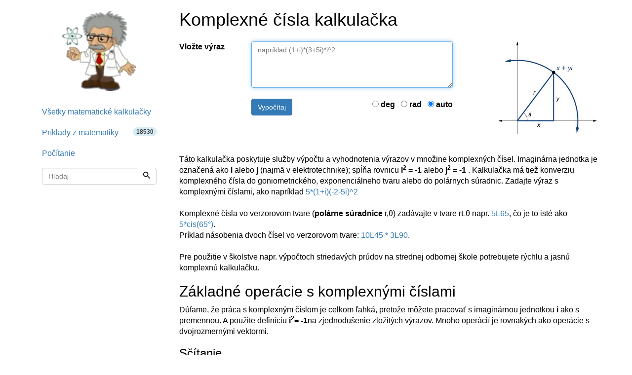

--- FILE ---
content_type: text/html; charset=utf-8
request_url: https://www.hackmath.net/sk/kalkulacka/komplexne-cisla
body_size: 10049
content:
<!DOCTYPE html>
<html itemscope itemtype="https://schema.org/WebPage" lang="sk">
<head>
    <meta charset="utf-8">
    <meta name="viewport" content="width=device-width, initial-scale=1">
    <title>Komplexné čísla kalkulačka</title>
    <meta name="keywords" content="komplexné čísla, kalkulačka, sčítanie, násobenie, odčítanie, delenie, komplexné čísla výrazy, vyhodnocovanie výrazov">
    <meta name="description" content="Vyhodnotenie výrazov s komplexnými číslami pomocou online kalkulačky. Spracúva základné aritmetické operácie s komplexnými číslami (sčítanie, odčítanie, násobenie, delenie, ...). Polárna a verzorová forma komplexného čísla." >
<style>
html{font-family:sans-serif;-ms-text-size-adjust:100%;-webkit-text-size-adjust:100%}body{margin:0}footer{display:block}a{background-color:#fff0}a:active,a:hover{outline:0}b{font-weight:700}h1{font-size:2em;margin:.67em 0}sup{font-size:75%;line-height:0;position:relative;vertical-align:baseline}sup{top:-.5em}img{border:0}svg:not(:root){overflow:hidden}hr{-webkit-box-sizing:content-box;-moz-box-sizing:content-box;box-sizing:content-box;height:0}button,input,textarea{color:inherit;font:inherit;margin:0}button{overflow:visible}button{text-transform:none}button,input[type=submit]{-webkit-appearance:button;cursor:pointer}input{line-height:normal}input[type=radio]{-webkit-box-sizing:border-box;-moz-box-sizing:border-box;box-sizing:border-box;padding:0}textarea{overflow:auto}@media print{*,:after,:before{color:#000!important;text-shadow:none!important;background:0 0!important;-webkit-box-shadow:none!important;box-shadow:none!important}a,a:visited{text-decoration:underline}a[href]:after{content:" (" attr(href) ")"}img{page-break-inside:avoid}img{max-width:100%!important}h2,h3{orphans:3;widows:3}h2,h3{page-break-after:avoid}.label{border:1px solid #000}}*{-webkit-box-sizing:border-box;-moz-box-sizing:border-box;box-sizing:border-box}:after,:before{-webkit-box-sizing:border-box;-moz-box-sizing:border-box;box-sizing:border-box}html{font-size:10px;-webkit-tap-highlight-color:#fff0}body{font-family:"Helvetica Neue",Helvetica,Arial,sans-serif;font-size:14px;line-height:1.42857143;color:#333;background-color:#fff}button,input,textarea{font-family:inherit;font-size:inherit;line-height:inherit}a{color:#337ab7;text-decoration:none}a:focus,a:hover{color:#23527c;text-decoration:underline}a:focus{outline:5px auto -webkit-focus-ring-color;outline-offset:-2px}img{vertical-align:middle}.img-responsive{display:block;max-width:100%;height:auto}hr{margin-top:20px;margin-bottom:20px;border:0;border-top:1px solid #eee}h1,h2,h3,h4{font-family:inherit;font-weight:500;line-height:1.1;color:inherit}h1,h2,h3{margin-top:20px;margin-bottom:10px}h4{margin-top:10px;margin-bottom:10px}h1{font-size:36px}h2{font-size:30px}h3{font-size:24px}h4{font-size:18px}ol,ul{margin-top:0;margin-bottom:10px}ul ul{margin-bottom:0}.list-unstyled{padding-left:0;list-style:none}dl{margin-top:0;margin-bottom:20px}dd,dt{line-height:1.42857143}dt{font-weight:700}dd{margin-left:0}@media (min-width:768px){.dl-horizontal dt{float:left;width:160px;clear:left;text-align:right;overflow:hidden;text-overflow:ellipsis;white-space:nowrap}.dl-horizontal dd{margin-left:180px}}.container{padding-right:15px;padding-left:15px;margin-right:auto;margin-left:auto}@media (min-width:768px){.container{width:750px}}@media (min-width:992px){.container{width:970px}}@media (min-width:1200px){.container{width:1170px}}.container-fluid{padding-right:15px;padding-left:15px;margin-right:auto;margin-left:auto}.row{margin-right:-15px;margin-left:-15px}.col-lg-12,.col-md-12,.col-sm-12,.col-sm-2,.col-sm-3,.col-sm-4,.col-sm-6,.col-sm-9,.col-xs-12{position:relative;min-height:1px;padding-right:15px;padding-left:15px}.col-xs-12{float:left}.col-xs-12{width:100%}@media (min-width:768px){.col-sm-12,.col-sm-2,.col-sm-3,.col-sm-4,.col-sm-6,.col-sm-9{float:left}.col-sm-12{width:100%}.col-sm-9{width:75%}.col-sm-6{width:50%}.col-sm-4{width:33.33333333%}.col-sm-3{width:25%}.col-sm-2{width:16.66666667%}.col-sm-pull-9{right:75%}.col-sm-push-3{left:25%}}@media (min-width:992px){.col-md-12{float:left}.col-md-12{width:100%}}@media (min-width:1200px){.col-lg-12{float:left}.col-lg-12{width:100%}}label{display:inline-block;max-width:100%;margin-bottom:5px;font-weight:700}input[type=radio]{margin:4px 0 0;margin-top:1px\9;line-height:normal}input[type=radio]:focus{outline:5px auto -webkit-focus-ring-color;outline-offset:-2px}.form-control{display:block;width:100%;height:34px;padding:6px 12px;font-size:14px;line-height:1.42857143;color:#555;background-color:#fff;background-image:none;border:1px solid #ccc;border-radius:4px;-webkit-box-shadow:inset 0 1px 1px rgb(0 0 0 / .075);box-shadow:inset 0 1px 1px rgb(0 0 0 / .075);-webkit-transition:border-color ease-in-out .15s,box-shadow ease-in-out .15s;-o-transition:border-color ease-in-out .15s,box-shadow ease-in-out .15s;-webkit-transition:border-color ease-in-out .15s,-webkit-box-shadow ease-in-out .15s;transition:border-color ease-in-out .15s,-webkit-box-shadow ease-in-out .15s;transition:border-color ease-in-out .15s,box-shadow ease-in-out .15s;transition:border-color ease-in-out .15s,box-shadow ease-in-out .15s,-webkit-box-shadow ease-in-out .15s}.form-control:focus{border-color:#66afe9;outline:0;-webkit-box-shadow:inset 0 1px 1px rgb(0 0 0 / .075),0 0 8px rgb(102 175 233 / .6);box-shadow:inset 0 1px 1px rgb(0 0 0 / .075),0 0 8px rgb(102 175 233 / .6)}textarea.form-control{height:auto}.form-group{margin-bottom:15px}.btn{display:inline-block;margin-bottom:0;font-weight:400;text-align:center;white-space:nowrap;vertical-align:middle;-ms-touch-action:manipulation;touch-action:manipulation;cursor:pointer;background-image:none;border:1px solid #fff0;padding:6px 12px;font-size:14px;line-height:1.42857143;border-radius:4px;-webkit-user-select:none;-moz-user-select:none;-ms-user-select:none;user-select:none}.btn:active:focus,.btn:focus{outline:5px auto -webkit-focus-ring-color;outline-offset:-2px}.btn:focus,.btn:hover{color:#333;text-decoration:none}.btn:active{background-image:none;outline:0;-webkit-box-shadow:inset 0 3px 5px rgb(0 0 0 / .125);box-shadow:inset 0 3px 5px rgb(0 0 0 / .125)}.btn-default{color:#333;background-color:#fff;border-color:#ccc}.btn-default:focus{color:#333;background-color:#e6e6e6;border-color:#8c8c8c}.btn-default:hover{color:#333;background-color:#e6e6e6;border-color:#adadad}.btn-default:active{color:#333;background-color:#e6e6e6;background-image:none;border-color:#adadad}.btn-default:active:focus,.btn-default:active:hover{color:#333;background-color:#d4d4d4;border-color:#8c8c8c}.btn-primary{color:#fff;background-color:#337ab7;border-color:#2e6da4}.btn-primary:focus{color:#fff;background-color:#286090;border-color:#122b40}.btn-primary:hover{color:#fff;background-color:#286090;border-color:#204d74}.btn-primary:active{color:#fff;background-color:#286090;background-image:none;border-color:#204d74}.btn-primary:active:focus,.btn-primary:active:hover{color:#fff;background-color:#204d74;border-color:#122b40}.input-group{position:relative;display:table;border-collapse:separate}.input-group .form-control{position:relative;z-index:2;float:left;width:100%;margin-bottom:0}.input-group .form-control:focus{z-index:3}.input-group .form-control,.input-group-btn{display:table-cell}.input-group-btn{width:1%;white-space:nowrap;vertical-align:middle}.input-group .form-control:first-child{border-top-right-radius:0;border-bottom-right-radius:0}.input-group-btn:last-child>.btn{border-top-left-radius:0;border-bottom-left-radius:0}.input-group-btn{position:relative;font-size:0;white-space:nowrap}.input-group-btn>.btn{position:relative}.input-group-btn>.btn:active,.input-group-btn>.btn:focus,.input-group-btn>.btn:hover{z-index:2}.input-group-btn:last-child>.btn{z-index:2;margin-left:-1px}.nav{padding-left:0;margin-bottom:0;list-style:none}.nav>li{position:relative;display:block}.nav>li>a{position:relative;display:block;padding:10px 15px}.nav>li>a:focus,.nav>li>a:hover{text-decoration:none;background-color:#eee}.navbar-form{padding:10px 15px;margin-right:-15px;margin-left:-15px;border-top:1px solid #fff0;border-bottom:1px solid #fff0;-webkit-box-shadow:inset 0 1px 0 rgb(255 255 255 / .1),0 1px 0 rgb(255 255 255 / .1);box-shadow:inset 0 1px 0 rgb(255 255 255 / .1),0 1px 0 rgb(255 255 255 / .1);margin-top:8px;margin-bottom:8px}@media (min-width:768px){.navbar-form .form-control{display:inline-block;width:auto;vertical-align:middle}.navbar-form .input-group{display:inline-table;vertical-align:middle}.navbar-form .input-group .form-control,.navbar-form .input-group .input-group-btn{width:auto}.navbar-form .input-group>.form-control{width:100%}}@media (min-width:768px){.navbar-form{width:auto;padding-top:0;padding-bottom:0;margin-right:0;margin-left:0;border:0;-webkit-box-shadow:none;box-shadow:none}}@media (min-width:768px){.navbar-left{float:left!important}}.pagination{display:inline-block;padding-left:0;margin:20px 0;border-radius:4px}.pagination>li{display:inline}.pagination>li>a{position:relative;float:left;padding:6px 12px;margin-left:-1px;line-height:1.42857143;color:#337ab7;text-decoration:none;background-color:#fff;border:1px solid #ddd}.pagination>li>a:focus,.pagination>li>a:hover{z-index:2;color:#23527c;background-color:#eee;border-color:#ddd}.pagination>li:first-child>a{margin-left:0;border-top-left-radius:4px;border-bottom-left-radius:4px}.pagination>li:last-child>a{border-top-right-radius:4px;border-bottom-right-radius:4px}.pagination>.active>a,.pagination>.active>a:focus,.pagination>.active>a:hover{z-index:3;color:#fff;cursor:default;background-color:#337ab7;border-color:#337ab7}.label{display:inline;padding:.2em .6em .3em;font-size:75%;font-weight:700;line-height:1;color:#fff;text-align:center;white-space:nowrap;vertical-align:baseline;border-radius:.25em}.label:empty{display:none}.label-info{background-color:#5bc0de}.badge{display:inline-block;min-width:10px;padding:3px 7px;font-size:12px;font-weight:700;line-height:1;color:#fff;text-align:center;white-space:nowrap;vertical-align:middle;background-color:#777;border-radius:10px}.badge:empty{display:none}.alert{padding:15px;margin-bottom:20px;border:1px solid #fff0;border-radius:4px}.alert-info{color:#31708f;background-color:#d9edf7;border-color:#bce8f1}.alert-warning{color:#8a6d3b;background-color:#fcf8e3;border-color:#faebcc}.alert-danger{color:#a94442;background-color:#f2dede;border-color:#ebccd1}.panel{margin-bottom:20px;background-color:#fff;border:1px solid #fff0;border-radius:4px;-webkit-box-shadow:0 1px 1px rgb(0 0 0 / .05);box-shadow:0 1px 1px rgb(0 0 0 / .05)}.panel-body{padding:15px}.panel-heading{padding:10px 15px;border-bottom:1px solid #fff0;border-top-left-radius:3px;border-top-right-radius:3px}.panel-title{margin-top:0;margin-bottom:0;font-size:16px;color:inherit}.panel-default{border-color:#ddd}.panel-default>.panel-heading{color:#333;background-color:#f5f5f5;border-color:#ddd}.container-fluid:after,.container-fluid:before,.container:after,.container:before,.dl-horizontal dd:after,.dl-horizontal dd:before,.nav:after,.nav:before,.panel-body:after,.panel-body:before,.row:after,.row:before{display:table;content:" "}.container-fluid:after,.container:after,.dl-horizontal dd:after,.nav:after,.panel-body:after,.row:after{clear:both}.pull-right{float:right!important}@media (max-width:767px){.hidden-xs{display:none!important}}@media print{.hidden-print{display:none!important}}
body{color:#000;font-size:16px}.fraction{display:inline-block;text-align:center;vertical-align:middle;margin-left:2px;margin-right:2px}.listing{padding-left:1em}img{border:0}.thumb{width:40px;clear:left;float:left;margin:8px 5px 20px 0}ul.nav li a span{color:#333}textarea{width:254px;box-sizing:border-box;-webkit-box-sizing:border-box;-moz-box-sizing:border-box}@media only screen and (max-width:767px){.hide-on-phones{display:none!important}}.footer{text-align:center;padding:30px 0;margin-top:70px;border-top:1px solid #e5e5e5;background-color:#f5f5f5}.margin-top{margin-top:1em}.space-1{padding-left:1em}.listing li,.listing li:hover{cursor:pointer!important;margin-top:1em}.listing a.text-decoration-none,.listing a.text-decoration-none:hover{text-decoration:none!important;color:#333}.listing a.text-decoration-none:visited{color:#000}span.HMTitle{color:#23527c;font-weight:700}a:hover span.HMTitle,span.HMTitle:hover{text-decoration:underline!important;color:#23527c}.listing li,.listing li:hover{clear:left;padding-bottom:2em}.listing li.last,.listing li.last img,.listing li.last:hover{padding-bottom:0}.margin-bottom{margin-bottom:1em}.fraction,.top,.bottom{padding:0 5px}.fraction span.slash{border:0;clip:rect(1px,1px,1px,1px);clip-path:inset(50%);height:1px;margin:-1px;overflow:hidden;padding:0;position:absolute;width:1px;word-wrap:normal!important}.fraction span.slash:focus{background-color:#eee;clip:auto!important;clip-path:none;color:#444;display:block;font-size:1em;height:auto;left:5px;line-height:normal;padding:15px 23px 14px;text-decoration:none;top:5px;width:auto;z-index:100000}.bottom{border-top:1px solid #000;display:block}.list-unstyled{list-style:none}.katex .base{margin-bottom:8px}
.center-block{display:block;margin-right:auto;margin-left:auto}
.label{display:inline;padding:.2em .6em .3em;font-size:75%;font-weight:700;line-height:1;color:#fff;text-align:center;white-space:nowrap;vertical-align:baseline;border-radius:.25em;}  .label:empty{display:none;}.label-info{background-color:#5bc0de;}
</style>

    <link rel="apple-touch-icon" sizes="144x144" href="/static/Einstein_144.jpg">
    <link rel="apple-touch-icon" sizes="114x114" href="/static/Einstein_114.jpg">
    <link rel="apple-touch-icon" sizes="72x72" href="/static/Einstein_72.jpg">
    <link rel="apple-touch-icon" href="/static/Einstein_57.jpg">
    <link rel="icon" type="image/x-icon" href="/favicon.ico">
    <link rel="icon" href="/images/favicon_complex.ico"><link rel='stylesheet' href='/katex/katex.min.css'>
<link rel="preload" type="font/woff2" crossorigin="anonymous" href="/katex/fonts/KaTeX_Main-Regular.woff2" as="font">
<link rel="preload" type="font/woff2" crossorigin="anonymous" href="/katex/fonts/KaTeX_Math-Italic.woff2" as="font">

<link rel="alternate" href="https://www.hackmath.net/en/calculator/complex-number" hreflang="en" >
<link rel="alternate" href="https://www.hackmath.net/cz/kalkulacka/komplexni-cisla" hreflang="cs" >
<link rel="alternate" href="https://www.hackmath.net/sk/kalkulacka/komplexne-cisla" hreflang="sk" >
<link rel="canonical" href="https://www.hackmath.net/sk/kalkulacka/komplexne-cisla" >
<script async src="https://pagead2.googlesyndication.com/pagead/js/adsbygoogle.js?client=ca-pub-4360572270212160" crossorigin="anonymous"></script>
<script async src="https://www.googletagmanager.com/gtag/js?id=G-3QT7CQFMW7"></script>
<script>
    window.dataLayer = window.dataLayer || [];function gtag(){dataLayer.push(arguments);}gtag('js', new Date());gtag('config', 'G-3QT7CQFMW7');
</script>

</head>
<body>

<div class="container bs-docs-container">
    <div class="row">
        <div class="col-sm-push-3 col-sm-9" role="main">
            <div class="bs-docs-section">

                <div class='row'><div class='col-sm-12 col-xs-12 col-lg-12 col-md-12'>
<h1>Komplexné čísla kalkulačka</h1>
</div></div>
<div class='row margin-bottom'><form id='f-fraction' action='/sk/kalkulacka/komplexne-cisla' method='post'><div class="form-group">
  <label class="control-label col-sm-2" for="txt">Vložte výraz</label>
  <div class="col-sm-6 col-xs-12"><textarea id='txt' name='input' class='form-control' rows='4' cols='60' placeholder='napríklad (1+i)*(3+5i)*i^2' required></textarea> <br>
  <input name="submit" type="submit" value="Vypočítaj" class="btn btn-primary">

     <div style="float:right" class="">
           <label class="">
                    <input type="radio" name="angles" value="deg"  > deg
                </label> &nbsp;
                   <label class="">
                    <input type="radio" name="angles" value="rad"  > rad
                </label> &nbsp;
                   <label class="">
                    <input type="radio" name="angles" value=""  checked > auto
                </label>

    </div>


</div>
  <div class="col-sm-4 hidden-xs"><img class="pull-right img-responsive" src="/images/cplx_number2.jpg" width="200" height="188" alt="imaginary number in a plane"></div>
</div>    </form>
</div>
<div class="row"><div id="result" class="col-sm-12 col-xs-12"></div></div>
<div class="row">
<div class="col-sm-12 col-xs-12"><br></div>
</div>

<div id='f-inline-result' class='row'><div class='col-xs-12 col-sm-12'></div></div>
<div class='row'><div class='col-sm-12 col-xs-12 col-lg-12 col-md-12'>
Táto kalkulačka poskytuje služby výpočtu a vyhodnotenia výrazov v množine komplexných čísel. Imaginárna jednotka je označená ako <b>i</b> alebo <b>j</b> (najmä v elektrotechnike); spĺňa rovnicu <b>i<sup>2</sup> = -1</b> alebo <b>j<sup>2</sup> = -1 </b>. Kalkulačka má tiež konverziu komplexného čísla do goniometrického, exponenciálneho tvaru  alebo do polárnych súradnic. Zadajte výraz s komplexnými číslami, ako napríklad <a href="/sk/kalkulacka/komplexne-cisla?input=5%2A%281%2Bi%29%28-2-5i%29%5E2">5*(1+i)(-2-5i)^2</a><br><br> 
</div></div>

<div class='row'><div class='col-sm-12 col-xs-12 col-lg-12 col-md-12'>
Komplexné čísla vo verzorovom tvare (<b>polárne súradnice</b> r,&theta;) zadávajte v tvare rL&theta; napr.  <a href="/sk/kalkulacka/komplexne-cisla?input=5L65">5L65</a>, čo je to isté ako  <a href="/sk/kalkulacka/komplexne-cisla?input=5%2Acis%2865%C2%B0%29">5*cis(65°)</a>. <br>Príklad násobenia dvoch čísel vo verzorovom tvare: <a href="/sk/kalkulacka/komplexne-cisla?input=10L45+%2A+3L90">10L45 * 3L90</a>.<br><br>Pre použitie v školstve napr. výpočtoch striedavých prúdov na strednej odbornej škole potrebujete rýchlu a jasnú komplexnú kalkulačku.
</div></div>
<h2>Základné operácie s komplexnými číslami</h2>
Dúfame, že práca s komplexným číslom je celkom ľahká, pretože môžete pracovať s imaginárnou jednotkou <b>i</b> ako s premennou. A použite definíciu <b>i<sup>2</sup>= -1</b>na zjednodušenie zložitých výrazov.
Mnoho operácií je rovnakých ako operácie s dvojrozmernými vektormi.
<h3>Sčítanie</h3>
Veľmi jednoduché, sčítajte reálne časti (bez i) a imaginárne časti (tie s i):<br>
Toto sa rovná použitiu pravidla: (a + b<b>i</b>) + (c + d<b>i</b>) = (a + c) + (b + d)<b>i</b>
<br><br>
<a href="/sk/kalkulacka/komplexne-cisla?input=%281%2Bi%29+%2B+%286-5i%29">(1+i) + (6-5i) = 7-4<b>i</b></a><br>
<a href="/sk/kalkulacka/komplexne-cisla?input=12+%2B+6-5i">12 + 6-5i = 18-5<b>i</b></a><br>
<a href="/sk/kalkulacka/komplexne-cisla?input=%2810-5i%29+%2B+%28-5%2B5i%29">(10-5i) + (-5+5i) = 5</a>

<h3>Odčítanie</h3>
Opäť veľmi jednoduché, odčítajte reálne časti a odčítajte imaginárne časti (tie s i):<br>
Toto sa rovná použitiu pravidla: (a + b<b>i</b>) + (c + d<b>i</b>) = (a-c) + (b-d)<b>i</b>
<br><br>
<a href="/sk/kalkulacka/komplexne-cisla?input=%281%2Bi%29+-+%283-5i%29">(1+i) - (3-5i) = -2+6<b>i</b></a><br>
<a href="/sk/kalkulacka/komplexne-cisla?input=-1%2F2+-+%286-5i%29">-1/2 - (6-5i) = -6.5+5<b>i</b></a><br>
<a href="/sk/kalkulacka/komplexne-cisla?input=%2810-5i%29+-+%28-5%2B5i%29">(10-5i) - (-5+5i) = 15-10<b>i</b></a>


<h3>Násobenie</h3>
Ak chcete vynásobiť dve komplexné čísla, použite distribučné pravidlo, zlúčte sa dvojčleny a použite <b>i<sup>2</sup>= -1</b>.<br>
Toto sa rovná použitiu pravidla: (a + b<b>i</b>) (c + d<b>i</b>) = (ac-bd) + (ad + bc)<b>i</b>
<br><br>
<a href="/sk/kalkulacka/komplexne-cisla?input=%281%2Bi%29++%283%2B5i%29">(1+i)  (3+5i) = 1*3+1*5i+i*3+i*5i = 3+5i+3i-5 = -2+8<b>i</b></a><br>
<a href="/sk/kalkulacka/komplexne-cisla?input=-1%2F2+%2A+%286-5i%29">-1/2 * (6-5i) = -3+2.5<b>i</b></a><br>
<a href="/sk/kalkulacka/komplexne-cisla?input=%2810-5i%29+%2A+%28-5%2B5i%29">(10-5i) * (-5+5i) = -25+75<b>i</b></a>


<h3>Delenie</h3>
Delenie dvoch komplexných čísel sa dá dosiahnuť vynásobením čitateľa a menovateľa komplexne združeným menovateľom.  Odstránime tak imaginárnu jednotku <b>i</b> v menovateľi.
Ak je menovateľ c + d<b>i</b>, urobte to bez i (alebo ho urobte reálnym), stačí vynásobiť komplexne združeným menovateľom tj. c-d<b>i</b>:<br><br>
(c + d<b>i</b>) (c-d<b>i</b>) = c<sup>2</sup>+ d<sup>2</sup><br><br>

<div class='margin-top'><span class="katex"><span class="katex-html"><span class="base"><span class="strut" style="height:2.14077em;vertical-align:-0.7693300000000001em;"></span><span class="mord"><span class="mopen nulldelimiter"></span><span class="mfrac"><span class="vlist-t vlist-t2"><span class="vlist-r"><span class="vlist" style="height:1.37144em;"><span style="top:-2.314em;"><span class="pstrut" style="height:3em;"></span><span class="mord"><span class="mord mathdefault">c</span><span class="mspace" style="margin-right:0.2222222222222222em;"></span><span class="mbin">+</span><span class="mspace" style="margin-right:0.2222222222222222em;"></span><span class="mord mathdefault">d</span><span class="mord mathdefault">i</span></span></span><span style="top:-3.23em;"><span class="pstrut" style="height:3em;"></span><span class="frac-line" style="border-bottom-width:0.04em;"></span></span><span style="top:-3.677em;"><span class="pstrut" style="height:3em;"></span><span class="mord"><span class="mord mathdefault">a</span><span class="mspace" style="margin-right:0.2222222222222222em;"></span><span class="mbin">+</span><span class="mspace" style="margin-right:0.2222222222222222em;"></span><span class="mord mathdefault">b</span><span class="mord mathdefault">i</span></span></span></span><span class="vlist-s">​</span></span><span class="vlist-r"><span class="vlist" style="height:0.7693300000000001em;"><span></span></span></span></span></span><span class="mclose nulldelimiter"></span></span><span class="mspace" style="margin-right:0.2777777777777778em;"></span><span class="mrel">=</span><span class="mspace" style="margin-right:0.2777777777777778em;"></span></span><span class="base"><span class="strut" style="height:2.363em;vertical-align:-0.936em;"></span><span class="mord"><span class="mopen nulldelimiter"></span><span class="mfrac"><span class="vlist-t vlist-t2"><span class="vlist-r"><span class="vlist" style="height:1.427em;"><span style="top:-2.314em;"><span class="pstrut" style="height:3em;"></span><span class="mord"><span class="mopen">(</span><span class="mord mathdefault">c</span><span class="mspace" style="margin-right:0.2222222222222222em;"></span><span class="mbin">+</span><span class="mspace" style="margin-right:0.2222222222222222em;"></span><span class="mord mathdefault">d</span><span class="mord mathdefault">i</span><span class="mclose">)</span><span class="mopen">(</span><span class="mord mathdefault">c</span><span class="mspace" style="margin-right:0.2222222222222222em;"></span><span class="mbin">−</span><span class="mspace" style="margin-right:0.2222222222222222em;"></span><span class="mord mathdefault">d</span><span class="mord mathdefault">i</span><span class="mclose">)</span></span></span><span style="top:-3.23em;"><span class="pstrut" style="height:3em;"></span><span class="frac-line" style="border-bottom-width:0.04em;"></span></span><span style="top:-3.677em;"><span class="pstrut" style="height:3em;"></span><span class="mord"><span class="mopen">(</span><span class="mord mathdefault">a</span><span class="mspace" style="margin-right:0.2222222222222222em;"></span><span class="mbin">+</span><span class="mspace" style="margin-right:0.2222222222222222em;"></span><span class="mord mathdefault">b</span><span class="mord mathdefault">i</span><span class="mclose">)</span><span class="mopen">(</span><span class="mord mathdefault">c</span><span class="mspace" style="margin-right:0.2222222222222222em;"></span><span class="mbin">−</span><span class="mspace" style="margin-right:0.2222222222222222em;"></span><span class="mord mathdefault">d</span><span class="mord mathdefault">i</span><span class="mclose">)</span></span></span></span><span class="vlist-s">​</span></span><span class="vlist-r"><span class="vlist" style="height:0.936em;"><span></span></span></span></span></span><span class="mclose nulldelimiter"></span></span><span class="mspace" style="margin-right:0.2777777777777778em;"></span><span class="mrel">=</span><span class="mspace" style="margin-right:0.2777777777777778em;"></span></span><span class="base"><span class="strut" style="height:2.19633em;vertical-align:-0.7693300000000001em;"></span><span class="mord"><span class="mopen nulldelimiter"></span><span class="mfrac"><span class="vlist-t vlist-t2"><span class="vlist-r"><span class="vlist" style="height:1.427em;"><span style="top:-2.314em;"><span class="pstrut" style="height:3em;"></span><span class="mord"><span class="mord"><span class="mord mathdefault">c</span><span class="msupsub"><span class="vlist-t"><span class="vlist-r"><span class="vlist" style="height:0.740108em;"><span style="top:-2.9890000000000003em;margin-right:0.05em;"><span class="pstrut" style="height:2.7em;"></span><span class="sizing reset-size6 size3 mtight"><span class="mord mtight">2</span></span></span></span></span></span></span></span><span class="mspace" style="margin-right:0.2222222222222222em;"></span><span class="mbin">+</span><span class="mspace" style="margin-right:0.2222222222222222em;"></span><span class="mord"><span class="mord mathdefault">d</span><span class="msupsub"><span class="vlist-t"><span class="vlist-r"><span class="vlist" style="height:0.740108em;"><span style="top:-2.9890000000000003em;margin-right:0.05em;"><span class="pstrut" style="height:2.7em;"></span><span class="sizing reset-size6 size3 mtight"><span class="mord mtight">2</span></span></span></span></span></span></span></span></span></span><span style="top:-3.23em;"><span class="pstrut" style="height:3em;"></span><span class="frac-line" style="border-bottom-width:0.04em;"></span></span><span style="top:-3.677em;"><span class="pstrut" style="height:3em;"></span><span class="mord"><span class="mord mathdefault">a</span><span class="mord mathdefault">c</span><span class="mspace" style="margin-right:0.2222222222222222em;"></span><span class="mbin">+</span><span class="mspace" style="margin-right:0.2222222222222222em;"></span><span class="mord mathdefault">b</span><span class="mord mathdefault">d</span><span class="mspace" style="margin-right:0.2222222222222222em;"></span><span class="mbin">+</span><span class="mspace" style="margin-right:0.2222222222222222em;"></span><span class="mord mathdefault">i</span><span class="mopen">(</span><span class="mord mathdefault">b</span><span class="mord mathdefault">c</span><span class="mspace" style="margin-right:0.2222222222222222em;"></span><span class="mbin">−</span><span class="mspace" style="margin-right:0.2222222222222222em;"></span><span class="mord mathdefault">a</span><span class="mord mathdefault">d</span><span class="mclose">)</span></span></span></span><span class="vlist-s">​</span></span><span class="vlist-r"><span class="vlist" style="height:0.7693300000000001em;"><span></span></span></span></span></span><span class="mclose nulldelimiter"></span></span><span class="mspace" style="margin-right:0.2777777777777778em;"></span><span class="mrel">=</span><span class="mspace" style="margin-right:0.2777777777777778em;"></span></span><span class="base"><span class="strut" style="height:2.14077em;vertical-align:-0.7693300000000001em;"></span><span class="mord"><span class="mopen nulldelimiter"></span><span class="mfrac"><span class="vlist-t vlist-t2"><span class="vlist-r"><span class="vlist" style="height:1.37144em;"><span style="top:-2.314em;"><span class="pstrut" style="height:3em;"></span><span class="mord"><span class="mord"><span class="mord mathdefault">c</span><span class="msupsub"><span class="vlist-t"><span class="vlist-r"><span class="vlist" style="height:0.740108em;"><span style="top:-2.9890000000000003em;margin-right:0.05em;"><span class="pstrut" style="height:2.7em;"></span><span class="sizing reset-size6 size3 mtight"><span class="mord mtight">2</span></span></span></span></span></span></span></span><span class="mspace" style="margin-right:0.2222222222222222em;"></span><span class="mbin">+</span><span class="mspace" style="margin-right:0.2222222222222222em;"></span><span class="mord"><span class="mord mathdefault">d</span><span class="msupsub"><span class="vlist-t"><span class="vlist-r"><span class="vlist" style="height:0.740108em;"><span style="top:-2.9890000000000003em;margin-right:0.05em;"><span class="pstrut" style="height:2.7em;"></span><span class="sizing reset-size6 size3 mtight"><span class="mord mtight">2</span></span></span></span></span></span></span></span></span></span><span style="top:-3.23em;"><span class="pstrut" style="height:3em;"></span><span class="frac-line" style="border-bottom-width:0.04em;"></span></span><span style="top:-3.677em;"><span class="pstrut" style="height:3em;"></span><span class="mord"><span class="mord mathdefault">a</span><span class="mord mathdefault">c</span><span class="mspace" style="margin-right:0.2222222222222222em;"></span><span class="mbin">+</span><span class="mspace" style="margin-right:0.2222222222222222em;"></span><span class="mord mathdefault">b</span><span class="mord mathdefault">d</span></span></span></span><span class="vlist-s">​</span></span><span class="vlist-r"><span class="vlist" style="height:0.7693300000000001em;"><span></span></span></span></span></span><span class="mclose nulldelimiter"></span></span><span class="mspace" style="margin-right:0.2222222222222222em;"></span><span class="mbin">+</span><span class="mspace" style="margin-right:0.2222222222222222em;"></span></span><span class="base"><span class="strut" style="height:2.14077em;vertical-align:-0.7693300000000001em;"></span><span class="mord"><span class="mopen nulldelimiter"></span><span class="mfrac"><span class="vlist-t vlist-t2"><span class="vlist-r"><span class="vlist" style="height:1.37144em;"><span style="top:-2.314em;"><span class="pstrut" style="height:3em;"></span><span class="mord"><span class="mord"><span class="mord mathdefault">c</span><span class="msupsub"><span class="vlist-t"><span class="vlist-r"><span class="vlist" style="height:0.740108em;"><span style="top:-2.9890000000000003em;margin-right:0.05em;"><span class="pstrut" style="height:2.7em;"></span><span class="sizing reset-size6 size3 mtight"><span class="mord mtight">2</span></span></span></span></span></span></span></span><span class="mspace" style="margin-right:0.2222222222222222em;"></span><span class="mbin">+</span><span class="mspace" style="margin-right:0.2222222222222222em;"></span><span class="mord"><span class="mord mathdefault">d</span><span class="msupsub"><span class="vlist-t"><span class="vlist-r"><span class="vlist" style="height:0.740108em;"><span style="top:-2.9890000000000003em;margin-right:0.05em;"><span class="pstrut" style="height:2.7em;"></span><span class="sizing reset-size6 size3 mtight"><span class="mord mtight">2</span></span></span></span></span></span></span></span></span></span><span style="top:-3.23em;"><span class="pstrut" style="height:3em;"></span><span class="frac-line" style="border-bottom-width:0.04em;"></span></span><span style="top:-3.677em;"><span class="pstrut" style="height:3em;"></span><span class="mord"><span class="mord mathdefault">b</span><span class="mord mathdefault">c</span><span class="mspace" style="margin-right:0.2222222222222222em;"></span><span class="mbin">−</span><span class="mspace" style="margin-right:0.2222222222222222em;"></span><span class="mord mathdefault">a</span><span class="mord mathdefault">d</span></span></span></span><span class="vlist-s">​</span></span><span class="vlist-r"><span class="vlist" style="height:0.7693300000000001em;"><span></span></span></span></span></span><span class="mclose nulldelimiter"></span></span><span class="mord mathdefault">i</span></span></span></span></div>
<br>
<a href="/sk/kalkulacka/komplexne-cisla?input=%2810-5i%29+%2F+%281%2Bi%29">(10-5i) / (1+i) = 2.5-7.5<b>i</b></a><br>
<a href="/sk/kalkulacka/komplexne-cisla?input=-3+%2F+%282-i%29">-3 / (2-i) = -1.2-0.6<b>i</b></a><br>
<a href="/sk/kalkulacka/komplexne-cisla?input=6i+%2F+%284%2B3i%29">6i / (4+3i) = 0.72+0.96<b>i</b></a><br>

<h3>Absolútna hodnota alebo modul</h3>
Absolútna hodnota alebo modul je vzdialenosť obrazu komplexného čísla od počiatku v rovine. Kalkulačka používa na zistenie tejto vzdialenosti Pytagorovu vetu. Veľmi jednoduché, pozri príklady:

<a href="/sk/kalkulacka/komplexne-cisla?input=%7C3%2B4i%7C">|3+4i| = 5</a><br>
<a href="/sk/kalkulacka/komplexne-cisla?input=%7C1-i%7C">|1-i| = 1.4142136</a><br>
<a href="/sk/kalkulacka/komplexne-cisla?input=%7C6i%7C">|6i| = 6</a><br>
<a href="/sk/kalkulacka/komplexne-cisla?input=abs%282%2B5i%29">abs(2+5i) = 5.3851648</a><br>

<h3>Druhá odmocnina</h3>
Druhá odmocnina komplexného čísla (a + bi) je z, ak z<sup>2</sup>= (a + bi). Tu končí jednoduchosť. Kvôli základnej vete algebry budete mať pre dané číslo vždy dve rôzne druhé odmocniny.
Ak chcete zistiť možné hodnoty, najjednoduchším spôsobom je pravdepodobne použiť De Moivrove pravidlo (vzorec).
Druhá odmocnina nie je jednoznačne definovaná funkcia pre komplexné číslo. Vypočítame preto všetky komplexné druhé resp. vyššie odmocniny (korene) z ľubovoľného čísla - dokonca aj vo výrazoch:
<br><br>
<a href="/sk/kalkulacka/komplexne-cisla?input=sqrt%289i%29">sqrt(9i) = 2.1213203+2.1213203<b>i</b></a><br>
<a href="/sk/kalkulacka/komplexne-cisla?input=sqrt%2810-6i%29">sqrt(10-6i) = 3.2910412-0.9115656<b>i</b></a><br>
<a href="/sk/kalkulacka/komplexne-cisla?input=pow%28-32%2C1%2F5%29%2F5">pow(-32,1/5)/5 = -0.4</a><br>
<a href="/sk/kalkulacka/komplexne-cisla?input=pow%281%2B2i%2C1%2F3%29%2Asqrt%284%29">pow(1+2i,1/3)*sqrt(4) = 2.439233+0.9434225<b>i</b></a><br>
<a href="/sk/kalkulacka/komplexne-cisla?input=pow%28-5i%2C1%2F8%29%2Apow%288%2C1%2F3%29">pow(-5i,1/8)*pow(8,1/3) = 2.3986959-0.4771303<b>i</b></a><br>

<h3>Druhá mocnina, štvorec, mocnina, komplexná umocňovanie</h3>
Naša kalkulačka dokáže umocňovať akékoľvek komplexné číslo na celé číslo (kladné, záporné), reálne alebo dokonca komplexné číslo.
Inými slovami, vypočítame „komplexné číslo na komplexnú mocninu“
<br>Pozrite príklad:<br>
<div class='margin-top'><span class="katex"><span class="katex-html"><span class="base"><span class="strut" style="height:0.824664em;vertical-align:0em;"></span><span class="mord"><span class="mord mathdefault">i</span><span class="msupsub"><span class="vlist-t"><span class="vlist-r"><span class="vlist" style="height:0.824664em;"><span style="top:-3.063em;margin-right:0.05em;"><span class="pstrut" style="height:2.7em;"></span><span class="sizing reset-size6 size3 mtight"><span class="mord mathdefault mtight">i</span></span></span></span></span></span></span></span><span class="mspace" style="margin-right:0.2777777777777778em;"></span><span class="mrel">=</span><span class="mspace" style="margin-right:0.2777777777777778em;"></span></span><span class="base"><span class="strut" style="height:0.8879999999999999em;vertical-align:0em;"></span><span class="mord"><span class="mord mathdefault">e</span><span class="msupsub"><span class="vlist-t"><span class="vlist-r"><span class="vlist" style="height:0.8879999999999999em;"><span style="top:-3.063em;margin-right:0.05em;"><span class="pstrut" style="height:2.7em;"></span><span class="sizing reset-size6 size3 mtight"><span class="mord mtight"><span class="mord mtight">−</span><span class="mord mathdefault mtight" style="margin-right:0.03588em;">π</span><span class="mord mtight">/</span><span class="mord mtight">2</span></span></span></span></span></span></span></span></span></span></span></span></div>
<a href="/sk/kalkulacka/komplexne-cisla?input=i%5E2">i^2 = -1</a><br>
<a href="/sk/kalkulacka/komplexne-cisla?input=i%5E61">i^61 = <b>i</b></a><br>
<a href="/sk/kalkulacka/komplexne-cisla?input=%286-2i%29%5E6">(6-2i)^6 = -22528-59904<b>i</b></a><br>
<a href="/sk/kalkulacka/komplexne-cisla?input=%286-i%29%5E4.5">(6-i)^4.5 = 2486.1377428-2284.5557378<b>i</b></a><br>
<a href="/sk/kalkulacka/komplexne-cisla?input=%286-5i%29%5E%28-3%2B32i%29">(6-5i)^(-3+32i) = 2929449.0399425-9022199.5826224<b>i</b></a><br>
<a href="/sk/kalkulacka/komplexne-cisla?input=i%5Ei">i^i = 0.2078795764</a><br>
<a href="/sk/kalkulacka/komplexne-cisla?input=pow%281%2Bi%2C3%29">pow(1+i,3) = -2+2<b>i</b></a><br>
<h3>Funkcie</h3>

<dl class = 'dl-horizontal'>
<dt>sqrt</dt><dd>Druhá odmocnina hodnoty alebo výrazu.</dd>
<dt>sin</dt><dd>sínus hodnoty alebo výrazu. Autodetekcia radiánov / stupňov.
</dd><dt>cos</dt><dd>kosínus hodnoty alebo výrazu. Autodetekcia radiánov / stupňov.
</dd><dt>tan/tg</dt><dd>tangens hodnoty alebo výrazu. Autodetekcia radiánov / stupňov.
</dd><dt>exp</dt><dd>e (Eulerova konštanta) umocnená na výrazu, exponenciála
</dd><dt>pow</dt><dd>Mocnina jedného komplexného čísla na iné celé číslo / reálne / komplexné číslo
</dd><dt>ln</dt><dd>Prirodzený logaritmus hodnoty alebo výrazu
</dd><dt>log</dt><dd>logaritmus hodnoty alebo výrazu základu-10
</dd><dt>abs alebo | 1 + i |</dt><dd>Absolútna hodnota hodnoty alebo výrazu
</dd><dt>fáza</dt><dd>Fáza (uhol) komplexného čísla
</dd><dt>cis</dt><dd>je menej známa notácia:<a href="https://en.wikipedia.org/wiki/Cis_(mathematics)">cis (x)</a>= cos (x) + i sin (x); príklad: <a href="/sk/kalkulacka/komplexne-cisla?input=cis+%28pi%2F2%29+%2B+3">cis (pi/2) + 3 = 3+<b>i</b></a>
</dd><dt>conj</dt><dd>konjugát, združené komplexné číslo - príklad: <a href="/sk/kalkulacka/komplexne-cisla?input=conj%284i%2B5%29">conj(4i+5) = 5-4<b>i</b></a>

</dd></dl>
<div class='row'><div class='col-sm-12 col-xs-12 col-lg-12 col-md-12'>
<br><h2>Príklady použitia: </h2>&bull; <a href="/sk/kalkulacka/komplexne-cisla?input=cuberoot%281-27i%29">tretia odmocnina: cuberoot(1 - 27i)</a><br>&bull; <a href="/sk/kalkulacka/komplexne-cisla?input=pow%281%2Bi%2C1%2F7%29">odmocniny komplexných čísel: pow(1 + i,1/7)</a><br>&bull; <a href="/sk/kalkulacka/komplexne-cisla?input=phase%281%2Bi%29">fáza, uhol komplexného čísla: phase(1 + i)</a><br>&bull; <a href="/sk/kalkulacka/komplexne-cisla?input=5%2Acis%2845%C2%B0%29">cis tvar komplexné čísla: 5 * cis(45°)</a><br>&bull; <a href="/sk/kalkulacka/komplexne-cisla?input=10L60">polárny tvar komplexné čísla: 10L60</a><br>&bull; <a href="/sk/kalkulacka/komplexne-cisla?input=conj%284%2B5i%29">komplexne združené číslo: conj(4 + 5i)</a><br>&bull; <a href="/sk/kalkulacka/komplexne-cisla?input=%28z%2Bi%2F2+%29%2F%281-i%29+%3D+4z%2B5i">rovnica s komplexnými číslami: (z + i/2 )/(1 - i) = 4z + 5i</a><br>&bull; <a href="/sk/kalkulacka/komplexne-cisla?input=x-y+%3D+4%2B6i%3B+3ix%2B7y%3Dx%2Biy">sústava rovníc s imaginárnymi číslami: x - y = 4 + 6i; 3ix + 7y=x + iy</a><br>&bull; <a href="/sk/kalkulacka/komplexne-cisla?input=z%5E4%3D1">Moivrová veta - rovnica: z ^ 4=1</a><br>&bull; <a href="/sk/kalkulacka/komplexne-cisla?input=%281%2B3i%29%283%2B4i%29%28%E2%88%925%2B3i%29">násobenie troch komplexných čísel: (1 + 3i)(3 + 4i)(−5 + 3i)</a><br>&bull; <a href="/sk/kalkulacka/komplexne-cisla?input=%283-4i%29%2Aconj%283-4i%29">nájdide súčin čísla 3-4i a jemu konjugovaného čísla: (3 - 4i) * conj(3 - 4i)</a><br>&bull; <a href="/sk/kalkulacka/komplexne-cisla?input=%283-i%29%5E3">operácie s komplexnými číslami: (3 - i) ^ 3</a><br>
</div></div>

<div class='row'><div class='col-sm-12 col-xs-12 col-lg-12 col-md-12'>
<h2>Komplexné čísla v slovných úlohách: </h2><ul class='listing list-unstyled'><li><a href="/sk/priklad-uloha/67464" class="text-decoration-none"><span class='HMTitle'>Komplexné čísla</span> <br><img src='/thumb/13/t_56013.jpg' alt='' width='40' height='40' class='thumb'> Predpokladajme, že z5=2+3i az6=6+9i sú komplexné čísla a 3z5 + 7 z6= m+in. Aká je hodnota m a n?</a></li><li><a href="/sk/priklad-uloha/53991" class="text-decoration-none"><span class='HMTitle'>Argandov diagram</span> <br><img src='/thumb/91/t_53991.jpg' alt='' width='40' height='35' class='thumb'> Nájdite súčet z1+z2 a rozdiel z1-z2 a z2-z1 zo z1=5+2i az2=2+3i pomocou Argandovho diagramu.</a></li><li><a href="/sk/priklad-uloha/38871" class="text-decoration-none"><span class='HMTitle'>Komplexné čísla</span> <br><img src='/thumb/71/t_38871.jpg' alt='' width='40' height='40' class='thumb'> Ak z1=5+3i a z2=4-2i, napíšte nasledovné komplexné čísla v tvare a+bi a) 4z1+6z2 b) z1*z2</a></li><li><a href="/sk/priklad-uloha/1917" class="text-decoration-none"><span class='HMTitle'>Moivre 2</span> <br><img src='/thumb/17/t_1917.jpg' alt='' width='40' height='38' class='thumb'> Nájdite tretie odmocniny z 125(cos 288° + i sin 288°).</a></li><li><a href="/sk/priklad-uloha/909" class="text-decoration-none"><span class='HMTitle'>Tvar</span> <br><img src='/thumb/9/t_909.jpg' alt='' width='40' height='27' class='thumb'> Určite goniometrický tvar komplexného čísla z = √ 50 +16 i.</a></li><li><a href="/sk/priklad-uloha/3726" class="text-decoration-none"><span class='HMTitle'>Koreň rovnice</span> <br><img src='/thumb/26/t_3726.jpg' alt='' width='40' height='33' class='thumb'> Určte reálny koreň rovnice: x<sup>-3</sup>:x<sup>-8</sup>=32</a></li><li class="last"><a href="/sk/priklad-uloha/2682" class="text-decoration-none"><span class='HMTitle'>Kupola</span> <br><img src='/thumb/82/t_2682.jpg' alt='' width='40' height='30' class='thumb'> Klenutý štadión má tvar guľového segmentu so polomerom základne 150 m. Klenba musí obsahovať objem 3500000 m³. Určite výšku stadiónu v strede (zaokrúhlujte na najbližšiu desatinu metra).</a></li></ul><br><br><a href="/sk/priklady-ulohy/komplexne-cisla" class="btn btn-primary btn-large">slovné úlohy - viacej »</a><br><br>
</div></div>            </div>
        </div>
        <div class="col-sm-3 col-sm-pull-9 col-xs-12">
            <div class="bs-docs-sidebar hidden-print" role="complementary">
                <br><a href="/sk/priklady-ulohy"><img width='150' height='162' class='center-block img-responsive' src='/static/Einstein6.webp' itemprop='logo' alt='Slovné úlohy a príklady'></a>                <br>
                <ul class="nav bs-docs-sidenav">
                    <li><a href="/sk/kalkulacka">Všetky matematické kalkulačky</a></li><li><a href="/sk/priklady-ulohy">Príklady z matematiky<span class="badge alert-info pull-right">18530</span></a></li><li><a href="/sk/pocitanie" title="základy aritmetiky">Počítanie</a></li><li><form class="navbar-form navbar-left" method="get" id='id-form-q' action="/sk/priklady-ulohy">
    <div class="input-group">
                <input name="q" id='q-id' type="text" value="" minlength="1" class="form-control" placeholder="Hľadaj">
        <div class="input-group-btn">
            <button aria-label="Hľadaj" class="btn btn-default" type="submit">
                <svg version="1.1" style="width:1em;height:1em;" viewBox="0 0 446.25 446.25">
	<g>
		<path d="M318.75,280.5h-20.4l-7.649-7.65c25.5-28.05,40.8-66.3,40.8-107.1C331.5,73.95,257.55,0,165.75,0S0,73.95,0,165.75
			S73.95,331.5,165.75,331.5c40.8,0,79.05-15.3,107.1-40.8l7.65,7.649v20.4L408,446.25L446.25,408L318.75,280.5z M165.75,280.5
			C102,280.5,51,229.5,51,165.75S102,51,165.75,51S280.5,102,280.5,165.75S229.5,280.5,165.75,280.5z"/>
	</g>
</svg>
            </button>
        </div>
    </div>

</form>
</li>                </ul>
            </div>
        </div>

    </div>
</div>

<div class="container-fluid">
    <footer class='footer'>© 2026 HackMath.net | <a href="/sk/kontakt">kontakt</a> | <a href="/en/calculator/complex-number" title="English" hreflang='en'>en</a> | <a href="/cz/kalkulacka/komplexni-cisla" title="Česky" hreflang='cs'>cz</a> | <a href="/sk/kalkulacka/komplexne-cisla" title="Slovensky" hreflang='sk'>sk</a> </footer>
</div>


<script>

 document.getElementById('f-fraction').onsubmit = function (evt) {
    if(window.XMLHttpRequest) {

    let xhr = new XMLHttpRequest();

    evt.preventDefault();

    xhr.open('GET', '/sk/kalkulacka/komplexne-cisla?ajax=1&angles='+document.querySelector('input[name=angles]:checked').value+'&input=' +encodeURIComponent(document.getElementById('txt').value.trim()), true);

    xhr.onreadystatechange = function() {
        if (xhr.readyState == 4 && xhr.status == 200)
             document.getElementById('f-inline-result').style.display = 'none';
             document.getElementById('result').innerHTML = xhr.responseText;
    }
    xhr.send();
    }
};
document.getElementById('txt').focus(); 

</script>
    </body>
</html>

--- FILE ---
content_type: text/html; charset=utf-8
request_url: https://www.google.com/recaptcha/api2/aframe
body_size: 271
content:
<!DOCTYPE HTML><html><head><meta http-equiv="content-type" content="text/html; charset=UTF-8"></head><body><script nonce="RT62S_7NxzMBDBukBKuLxA">/** Anti-fraud and anti-abuse applications only. See google.com/recaptcha */ try{var clients={'sodar':'https://pagead2.googlesyndication.com/pagead/sodar?'};window.addEventListener("message",function(a){try{if(a.source===window.parent){var b=JSON.parse(a.data);var c=clients[b['id']];if(c){var d=document.createElement('img');d.src=c+b['params']+'&rc='+(localStorage.getItem("rc::a")?sessionStorage.getItem("rc::b"):"");window.document.body.appendChild(d);sessionStorage.setItem("rc::e",parseInt(sessionStorage.getItem("rc::e")||0)+1);localStorage.setItem("rc::h",'1768595547348');}}}catch(b){}});window.parent.postMessage("_grecaptcha_ready", "*");}catch(b){}</script></body></html>